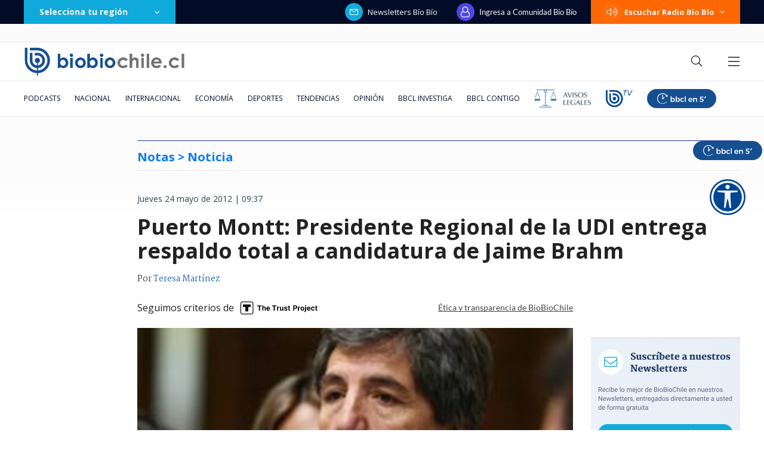

--- FILE ---
content_type: text/html; charset=utf-8
request_url: https://realtime.bbcl.cl/hit/?t=1762443562149&url=https%3A%2F%2Fwww.biobiochile.cl%2Fnoticias%2F2012%2F05%2F24%2Fpuerto-montt-presidente-regional-de-la-udi-entrega-respaldo-total-a-candidatura-de-jaime-brahm.shtml&property=01G1KMVDSGMWCR31GWZX0VBJBY&referrer=
body_size: -14
content:
01K9CX5577KGX0ERKQAK67F9H7.HB3oaKDmg6+GIaZR2Kxzmdjn87qJFixTCfbeq08f1ys=

--- FILE ---
content_type: text/html; charset=utf-8
request_url: https://www.google.com/recaptcha/api2/aframe
body_size: 271
content:
<!DOCTYPE HTML><html><head><meta http-equiv="content-type" content="text/html; charset=UTF-8"></head><body><script nonce="WKg6wM2djNGkGx34Jr1rIQ">/** Anti-fraud and anti-abuse applications only. See google.com/recaptcha */ try{var clients={'sodar':'https://pagead2.googlesyndication.com/pagead/sodar?'};window.addEventListener("message",function(a){try{if(a.source===window.parent){var b=JSON.parse(a.data);var c=clients[b['id']];if(c){var d=document.createElement('img');d.src=c+b['params']+'&rc='+(localStorage.getItem("rc::a")?sessionStorage.getItem("rc::b"):"");window.document.body.appendChild(d);sessionStorage.setItem("rc::e",parseInt(sessionStorage.getItem("rc::e")||0)+1);localStorage.setItem("rc::h",'1762443579884');}}}catch(b){}});window.parent.postMessage("_grecaptcha_ready", "*");}catch(b){}</script></body></html>

--- FILE ---
content_type: application/javascript; charset=utf-8
request_url: https://fundingchoicesmessages.google.com/f/AGSKWxVQrhAHtWiColMol9qf9r9HrsMkjRoSjjXNgFnoDroVS-cltABhEBNlw-JyIMDxARXt3THwHC0vJMnY0Tft75-JgwQigjUMo3RL__Q7aF_PMVxoYx7YBsRKzdmqoGBx61F9cZA06VAHqMuZ19MeJI7BN4MR62NO2ArtjjiOrT3u1yn_IEReklMDKpi1/_/doubleclickads?/ad_iframe_/eyewondermanagement28._ad_footer.-advert2.
body_size: -1285
content:
window['eb6706f9-695c-46c8-af8f-f0d3e1c7d73b'] = true;

--- FILE ---
content_type: application/javascript
request_url: https://www.biobiochile.cl/static/realtime/realtime-general.js?t=1762443572851&callback=BBCL_Realtime
body_size: 1147
content:
/*2025-11-06 15:39:06*/ BBCL_Realtime([{"id":6630130,"titulo":"Comida con senadores y \"sellar una alianza\": los pantallazos que ocultaba el celular de \u00c1ngela Vivanco","url":"https:\/\/www.biobiochile.cl\/especial\/bbcl-investiga\/noticias\/articulos\/2025\/11\/06\/comida-con-senadores-y-sellar-una-alianza-los-pantallazos-que-ocultaba-el-celular-de-angela-vivanco.shtml","imagen":"2025\/11\/angela-vivanco-whatsapps-pantallazos-celular.png","video_rudo_destacado":"","categoria":"nacional","en_vivo":false,"visitas":522},{"id":6630287,"titulo":"\"\u00a1Yo era un ni\u00f1o!\": la pregunta de Camila Flores que hizo abandonar \u2019Sin Filtros\u2019 a Rodrigo Rettig","url":"https:\/\/www.biobiochile.cl\/noticias\/espectaculos-y-tv\/notas-espectaculos-tv\/2025\/11\/06\/yo-era-un-nino-la-pregunta-de-camila-flores-que-hizo-abandonar-sin-filtros-a-rodrigo-rettig.shtml","imagen":"2025\/11\/rettig.png","video_rudo_destacado":"","categoria":"general","en_vivo":false,"visitas":239},{"id":6630112,"titulo":"Cenas de lujo y contrato falso: la declaraci\u00f3n de conservador que triangul\u00f3 dinero en trama bielorrusa","url":"https:\/\/www.biobiochile.cl\/especial\/bbcl-investiga\/noticias\/articulos\/2025\/11\/06\/cenas-de-lujo-y-contrato-falso-la-declaracion-de-conservador-que-triangulo-dinero-en-trama-bielorrusa.shtml","imagen":"2025\/11\/yamil-najlee-vivanco-conservador-chillan.jpg","video_rudo_destacado":"","categoria":"nacional","en_vivo":false,"visitas":201},{"id":6566813,"titulo":"\"Me hac\u00eda rezarle\": crudos relatos de v\u00edctimas de violencia y por qu\u00e9 es tan dif\u00edcil romper el c\u00edrculo","url":"https:\/\/www.biobiochile.cl\/noticias\/nacional\/denuncias\/2025\/11\/06\/me-hacia-rezarle-crudos-relatos-de-victimas-de-violencia-y-por-que-es-tan-dificil-romper-el-circulo.shtml","imagen":"2025\/11\/violencia.png","video_rudo_destacado":"","categoria":"nacional","en_vivo":false,"visitas":183},{"id":6630433,"titulo":"Detenido por triple homicidio y presunto envenenamiento en 2024: \"Comieron un helado que les llev\u00e9\"","url":"https:\/\/www.biobiochile.cl\/noticias\/nacional\/region-metropolitana\/2025\/11\/06\/detenido-relata-presunto-envenenamiento-previo-a-triple-homicidio-comieron-un-helado-que-les-lleve.shtml","imagen":"2025\/11\/detenido-relata-presunto-envenenamiento-previo-a-triple-homicidio_-_comieron-un-helado-que-les-lleve.png","video_rudo_destacado":"","categoria":"nacional","en_vivo":false,"visitas":168},{"id":6629727,"titulo":"\"C\u00f3mo va a hacer transferencias este hue\u00f3n\": las pruebas que golpean al c\u00edrculo de \u00c1ngela Vivanco","url":"https:\/\/www.biobiochile.cl\/especial\/bbcl-investiga\/noticias\/articulos\/2025\/11\/05\/como-va-a-hacer-transferencias-este-hueon-las-pruebas-que-golpean-al-circulo-de-angela-vivanco.shtml","imagen":"2025\/11\/ministra-vivanco.jpg","video_rudo_destacado":"","categoria":"nacional","en_vivo":false,"visitas":133},{"id":6630622,"titulo":"Matthei cuestiona a Jara e insiste que aunque renuncie \"todo el mundo va a saber que es comunista\"","url":"https:\/\/www.biobiochile.cl\/noticias\/nacional\/chile\/2025\/11\/06\/matthei-cuestiona-a-jara-e-insiste-que-aunque-renuncie-todo-el-mundo-va-a-saber-que-es-comunista.shtml","imagen":"2025\/11\/evelyn-matthei-militancia-jeannette-jara-partido-comunista.png","video_rudo_destacado":"","categoria":"nacional","en_vivo":false,"visitas":128},{"id":6630523,"titulo":"VIDEO | Escalofriante ataque de boxeador a taxista turco conmociona al mundo: Me mordi\u00f3 y qued\u00e9 ciego","url":"https:\/\/www.biobiochile.cl\/noticias\/deportes\/mas-deportes\/2025\/11\/06\/video-escalofriante-ataque-de-boxeador-a-taxista-conmociona-al-mundo-me-mordio-y-quede-ciego.shtml","imagen":"2025\/11\/boxeador-agresion-taxista-turquia.jpg","video_rudo_destacado":"","categoria":"deportes","en_vivo":false,"visitas":102},{"id":6630611,"titulo":"Video muestra c\u00f3mo ocurri\u00f3 la balacera que termin\u00f3 con la vida de un joven en un clandestino penquista","url":"https:\/\/www.biobiochile.cl\/noticias\/nacional\/region-del-bio-bio\/2025\/11\/06\/video-muestra-como-ocurrio-la-balacera-que-termino-con-la-vida-de-un-joven-en-un-clandestino-penquista.shtml","imagen":"2025\/11\/comercio-ilegal-61.png","video_rudo_destacado":"https:\/\/rudo.video\/vod\/bVrbsc\/skin\/simple\/o\/MjAyNS8xMS9jb21lcmNpby1pbGVnYWwtNjEucG5n","categoria":"nacional","en_vivo":false,"visitas":92},{"id":6630387,"titulo":"\"Es probable que suspenda o renuncie\": Jara soltar\u00eda militancia en el PC si llega a La Moneda","url":"https:\/\/www.biobiochile.cl\/noticias\/nacional\/chile\/2025\/11\/06\/es-probable-que-suspenda-o-renuncie-jara-soltara-militancia-en-el-pc-rumbo-a-la-segunda-vuelta.shtml","imagen":"2025\/11\/jeannette-jara-confirma-que-evalua-renunciar-al-partido-comunista.png","video_rudo_destacado":"","categoria":"nacional","en_vivo":false,"visitas":88}])